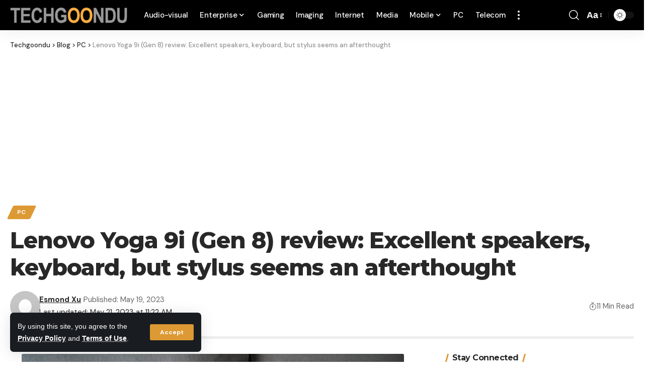

--- FILE ---
content_type: text/html; charset=utf-8
request_url: https://www.google.com/recaptcha/api2/aframe
body_size: 265
content:
<!DOCTYPE HTML><html><head><meta http-equiv="content-type" content="text/html; charset=UTF-8"></head><body><script nonce="a3kQisWt6agr3T8G-a72uQ">/** Anti-fraud and anti-abuse applications only. See google.com/recaptcha */ try{var clients={'sodar':'https://pagead2.googlesyndication.com/pagead/sodar?'};window.addEventListener("message",function(a){try{if(a.source===window.parent){var b=JSON.parse(a.data);var c=clients[b['id']];if(c){var d=document.createElement('img');d.src=c+b['params']+'&rc='+(localStorage.getItem("rc::a")?sessionStorage.getItem("rc::b"):"");window.document.body.appendChild(d);sessionStorage.setItem("rc::e",parseInt(sessionStorage.getItem("rc::e")||0)+1);localStorage.setItem("rc::h",'1769218666159');}}}catch(b){}});window.parent.postMessage("_grecaptcha_ready", "*");}catch(b){}</script></body></html>

--- FILE ---
content_type: application/javascript
request_url: https://www.techgoondu.com/wp-content/litespeed/js/2752285f79183d69c582e93f005195d2.js?ver=195d2
body_size: 1814
content:
!function(e,t){"object"==typeof exports&&"object"==typeof module?module.exports=t():"function"==typeof define&&define.amd?define([],t):"object"==typeof exports?exports.Sharect=t():e.Sharect=t()}(window,function(){return function(e){var t={};function r(n){if(t[n])return t[n].exports;var o=t[n]={i:n,l:!1,exports:{}};return e[n].call(o.exports,o,o.exports,r),o.l=!0,o.exports}return r.m=e,r.c=t,r.d=function(e,t,n){r.o(e,t)||Object.defineProperty(e,t,{enumerable:!0,get:n})},r.r=function(e){"undefined"!=typeof Symbol&&Symbol.toStringTag&&Object.defineProperty(e,Symbol.toStringTag,{value:"Module"}),Object.defineProperty(e,"__esModule",{value:!0})},r.t=function(e,t){if(1&t&&(e=r(e)),8&t)return e;if(4&t&&"object"==typeof e&&e&&e.__esModule)return e;var n=Object.create(null);if(r.r(n),Object.defineProperty(n,"default",{enumerable:!0,value:e}),2&t&&"string"!=typeof e)for(var o in e)r.d(n,o,function(t){return e[t]}.bind(null,o));return n},r.n=function(e){var t=e&&e.__esModule?function(){return e.default}:function(){return e};return r.d(t,"a",t),t},r.o=function(e,t){return Object.prototype.hasOwnProperty.call(e,t)},r.p="",r(r.s=0)}([function(e,t,r){"use strict";function n(){return!!window.getSelection().toString()}function o(e){var t=(window.getSelection().baseNode||window.getSelection().anchorNode).parentNode;return e.some(function(e){return function(e,t){if(Element.prototype.closest)return e.closest(t);Element.prototype.matches||(Element.prototype.matches=Element.prototype.matchesSelector||Element.prototype.mozMatchesSelector||Element.prototype.msMatchesSelector||Element.prototype.oMatchesSelector||Element.prototype.webkitMatchesSelector);var r=e;do{if(r.matches(t))return r;r=r.parentNode}while(null!==r&&r.nodeType===Node.ELEMENT_NODE);return null}(t,e)})}function i(e){var t=e.iconSize,r=e.buttonMargin,n=e.arrowSize,o=e.icons,i=window.getSelection().getRangeAt(0).getBoundingClientRect(),c=t+r,u=window.pageXOffset||document.documentElement.scrollTop||document.body.scrollTop;return{top:i.top+u-c-n,left:i.left+(i.width-c*o.length)/2}}r.r(t);var c=function(e){return""},u=function(e,t){return"position:absolute;border-radius:3px;top:"+e+"px;left:"+t+"px;"},l=function(e){var t=e.arrowSize;return"position:absolute;border-left:"+t+"px solid transparent;border-right:"+t+"px solid transparent;bottom:-"+(t-1)+"px;width:0;height:0;"};function a(e,t){var r=Object.keys(e);if(Object.getOwnPropertySymbols){var n=Object.getOwnPropertySymbols(e);t&&(n=n.filter(function(t){return Object.getOwnPropertyDescriptor(e,t).enumerable})),r.push.apply(r,n)}return r}function s(e,t,r){return t in e?Object.defineProperty(e,t,{value:r,enumerable:!0,configurable:!0,writable:!0}):e[t]=r,e}function f(e){var t=i(e),r=function(e){for(var t=1;t<arguments.length;t++){var r=null!=arguments[t]?arguments[t]:{};t%2?a(Object(r),!0).forEach(function(t){s(e,t,r[t])}):Object.getOwnPropertyDescriptors?Object.defineProperties(e,Object.getOwnPropertyDescriptors(r)):a(Object(r)).forEach(function(t){Object.defineProperty(e,t,Object.getOwnPropertyDescriptor(r,t))})}return e}({},e,{top:t.top,left:t.left});document.body.appendChild(function(e){var t=e.top,r=e.left,n=e.iconSize,o=e.buttonMargin,i=e.backgroundColor,a=e.icons,s=e.arrowSize,f=document.createElement("div"),p=n+o;f.className="highlight-shares",f.style.cssText=c(i),f.style.cssText+=u(t,r),f.appendChild(a.icons);var b=function(e){var t=document.createElement("div");return t.style.cssText=l(e),t}({arrowSize:s,backgroundColor:i,buttonSize:p,icons:a});return f.appendChild(b),f}(r))}function p(e,t){var r=Object.keys(e);if(Object.getOwnPropertySymbols){var n=Object.getOwnPropertySymbols(e);t&&(n=n.filter(function(t){return Object.getOwnPropertyDescriptor(e,t).enumerable})),r.push.apply(r,n)}return r}function b(e){for(var t=1;t<arguments.length;t++){var r=null!=arguments[t]?arguments[t]:{};t%2?p(Object(r),!0).forEach(function(t){d(e,t,r[t])}):Object.getOwnPropertyDescriptors?Object.defineProperties(e,Object.getOwnPropertyDescriptors(r)):p(Object(r)).forEach(function(t){Object.defineProperty(e,t,Object.getOwnPropertyDescriptor(r,t))})}return e}function d(e,t,r){return t in e?Object.defineProperty(e,t,{value:r,enumerable:!0,configurable:!0,writable:!0}):e[t]=r,e}var m,y,h,w,g,O,v="transition:all .25s;";function E(){this.style.transform="scale(1.2)"}function j(){this.style.transform="scale(1)"}function S(e,t,r){return function(e,t){var r=document.createElement("div");return r.style.cssText=v,r.innerHTML=e,r.onmousedown=t,r.onmouseover=E,r.onmouseout=j,r}(e,function(){var e=function(e,t){return e.replace(/PAGE_URL/,window.location.href).replace(/TEXT_SELECTION/,window.getSelection().toString()).replace(/USERNAME/,t)}(t,r);window.open(e,"Share","width=550, height=280")})}function P(e,t){var r=Object.keys(e);if(Object.getOwnPropertySymbols){var n=Object.getOwnPropertySymbols(e);t&&(n=n.filter(function(t){return Object.getOwnPropertyDescriptor(e,t).enumerable})),r.push.apply(r,n)}return r}function x(e){for(var t=1;t<arguments.length;t++){var r=null!=arguments[t]?arguments[t]:{};t%2?P(Object(r),!0).forEach(function(t){T(e,t,r[t])}):Object.getOwnPropertyDescriptors?Object.defineProperties(e,Object.getOwnPropertyDescriptors(r)):P(Object(r)).forEach(function(t){Object.defineProperty(e,t,Object.getOwnPropertyDescriptor(r,t))})}return e}function T(e,t,r){return t in e?Object.defineProperty(e,t,{value:r,enumerable:!0,configurable:!0,writable:!0}):e[t]=r,e}t.default=(m={facebook:{isActive:!0,url:"https://www.facebook.com/sharer/sharer.php?u=PAGE_URL&quote=TEXT_SELECTION",icon:'<i class="rbi rbi-facebook" aria-hidden="true"></i>'},twitter:{isActive:!0,username:"",url:"https://twitter.com/intent/tweet?text=TEXT_SELECTION&via=USERNAME&url=PAGE_URL",icon:'<i class="rbi rbi-twitter" aria-hidden="true"></i>'}},y={},h=["body"],w=[],g="#ffffff",O="#333333",5,14,24,{config:function(e){return void 0!==e.twitter&&(m.twitter.isActive=e.twitter),void 0!==e.facebook&&(m.facebook.isActive=e.facebook),e.twitterUsername&&(m.twitter.username=e.twitterUsername),e.backgroundColor&&(g=e.backgroundColor),e.iconColor&&(O=e.iconColor),e.selectableElements&&(h=e.selectableElements),this},appendCustomShareButtons:function(e){return w=e,this},init:function(){var e={backgroundColor:g,iconColor:O,arrowSize:5,buttonMargin:14,iconSize:24,selectableElements:h,networks:m,customShareButtons:w};return function(e){e.iconColor,document.createElement("style")}(x({},e)),y=function(e){var t=e.networks,r=e.customShareButtons,n=document.createElement("div"),o=0;for(var i in t)if(t[i]&&t[i].isActive){var c=t[i],u=c.icon,l=c.url,a=c.username;n.appendChild(S(u,l,a)),o++}return r.length>0&&r.forEach(function(e){n.appendChild(S(e.icon,e.url)),o++}),{icons:n,length:o}}(x({},e)),function(e){window.addEventListener("mouseup",function(){return function(e){setTimeout(function(){if(document.querySelector(".highlight-shares")){if(n()&&o(e.selectableElements))return void function(e){var t=i(e),r=t.top,n=t.left,o=document.querySelector(".highlight-shares");o.style.top="".concat(r,"px"),o.style.left="".concat(n,"px")}(b({},e));document.body.removeChild(document.querySelector(".highlight-shares"))}n()&&o(e.selectableElements)&&f(b({},e))},10)}(e)},!1)}(x({},e,{icons:y})),this}})}]).default})
;

--- FILE ---
content_type: application/javascript; charset=utf-8
request_url: https://fundingchoicesmessages.google.com/f/AGSKWxV4XTGA9xifDv8MBu7YfA5w4Bt7sUUwG5bg4t8r4xu_-7Cr58AZnJyAndUeHIFKi0aAAsCbSmTKgI5xPDICPPUOrCjNUR8PcxovDTRqyqBIsRSB4gFX-HImJL0stSehmiWtDtsmsTon3EqpRx_PtNC7wfi8LYf3IaOWOLpoQXoOPBvYNdw3GWDCrTU=/_/story_ads_/c_ad.aspx??adPageCd=/adsfac./adforgame728x90_
body_size: -1288
content:
window['a7365715-99bd-4a7b-a0af-fce0b5cc5996'] = true;